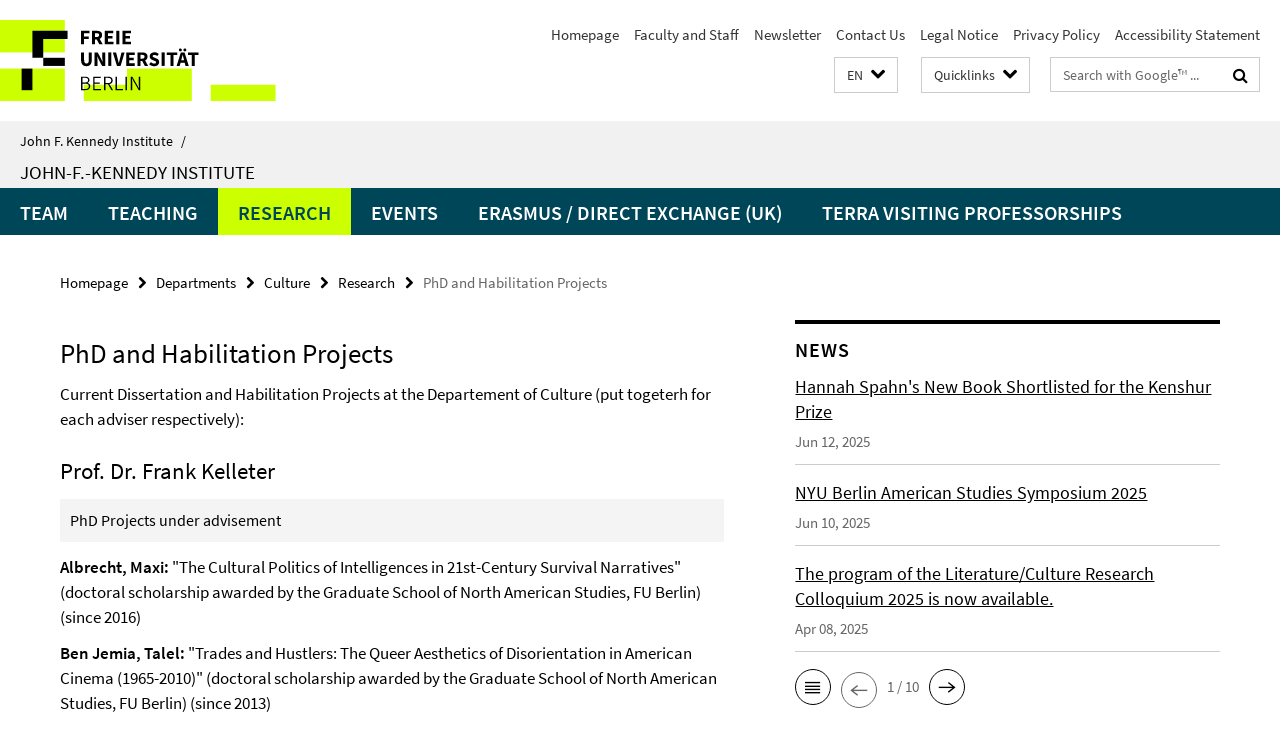

--- FILE ---
content_type: text/html; charset=utf-8
request_url: https://www.jfki.fu-berlin.de/en/faculty/culture/research/dissertations/index.html
body_size: 9330
content:
<!DOCTYPE html><!-- rendered 2025-11-03 01:57:40 (UTC) --><html class="ltr" lang="en"><head><title>PhD and Habilitation Projects • Culture • John F. Kennedy Institute</title><!-- BEGIN Fragment default/25092504/views/head_meta/30385104/1501846367?032803:1823 -->
<meta charset="utf-8" /><meta content="IE=edge" http-equiv="X-UA-Compatible" /><meta content="width=device-width, initial-scale=1.0" name="viewport" /><meta content="authenticity_token" name="csrf-param" />
<meta content="dZ5ThsPu7oVvfhtNIp1nM7z7PqjXWN3k6oK99JEoIm0=" name="csrf-token" /><meta content="PhD and Habilitation Projects" property="og:title" /><meta content="website" property="og:type" /><meta content="https://www.jfki.fu-berlin.de/en/faculty/culture/research/dissertations/index.html" property="og:url" /><!-- BEGIN Fragment default/25092504/views/open_graph_image/28283497/1733236755?034426:20011 -->
<meta content="https://www.jfki.fu-berlin.de/media/img/jfk_ident_home.gif" property="og:image" /><!-- END Fragment default/25092504/views/open_graph_image/28283497/1733236755?034426:20011 -->
<meta content="index,follow" name="robots" /><meta content="2013-08-23" name="dc.date" /><meta content="PhD and Habilitation Projects" name="dc.name" /><meta content="DE-BE" name="geo.region" /><meta content="Berlin" name="geo.placename" /><meta content="52.448131;13.286102" name="geo.position" /><link href="https://www.jfki.fu-berlin.de/en/faculty/culture/research/dissertations/index.html" rel="canonical" /><!-- BEGIN Fragment default/25092504/views/favicon/28283497/1733236755?093219:72019 -->
<link href="/assets/default2/favicon-12a6f1b0e53f527326498a6bfd4c3abd.ico" rel="shortcut icon" /><!-- END Fragment default/25092504/views/favicon/28283497/1733236755?093219:72019 -->
<!-- BEGIN Fragment default/25092504/head/rss/false/28285071/1713434540?041650:22003 -->
<!-- END Fragment default/25092504/head/rss/false/28285071/1713434540?041650:22003 -->
<!-- END Fragment default/25092504/views/head_meta/30385104/1501846367?032803:1823 -->
<!-- BEGIN Fragment default/25092504/head/assets/28283497/1733236755/?134221:86400 -->
<link href="/assets/default2/jfki_application-part-1-841e7928a8.css" media="all" rel="stylesheet" type="text/css" /><link href="/assets/default2/jfki_application-part-2-5f4b78dc0a.css" media="all" rel="stylesheet" type="text/css" /><script src="/assets/default2/application-781670a880dd5cd1754f30fcf22929cb.js" type="text/javascript"></script><!--[if lt IE 9]><script src="/assets/default2/html5shiv-d11feba7bd03bd542f45c2943ca21fed.js" type="text/javascript"></script><script src="/assets/default2/respond.min-31225ade11a162d40577719d9a33d3ee.js" type="text/javascript"></script><![endif]--><meta content="Rails Connector for Infopark CMS Fiona by Infopark AG (www.infopark.de); Version 6.8.2.36.82613853" name="generator" /><!-- END Fragment default/25092504/head/assets/28283497/1733236755/?134221:86400 -->
</head><body class="site-culture layout-size-L"><div class="debug page" data-current-path="/en/faculty/culture/research/dissertations/"><a class="sr-only" href="#content">Springe direkt zu Inhalt </a><div class="horizontal-bg-container-header nocontent"><div class="container container-header"><header><!-- BEGIN Fragment default/25092504/header-part-1/28285837/1761137295/?015030:86400 -->
<a accesskey="O" id="seitenanfang"></a><a accesskey="H" href="https://www.fu-berlin.de/" hreflang="" id="fu-logo-link" title="Zur Startseite der Freien Universität Berlin"><svg id="fu-logo" version="1.1" viewBox="0 0 775 187.5" x="0" y="0"><defs><g id="fu-logo-elements"><g><polygon points="75 25 156.3 25 156.3 43.8 100 43.8 100 87.5 75 87.5 75 25"></polygon><polygon points="100 87.5 150 87.5 150 106.3 100 106.3 100 87.5"></polygon><polygon points="50 112.5 75 112.5 75 162.5 50 162.5 50 112.5"></polygon></g><g><path d="M187.5,25h19.7v5.9h-12.7v7.2h10.8v5.9h-10.8v12.2h-7.1V25z"></path><path d="M237.7,56.3l-7.1-12.5c3.3-1.5,5.6-4.4,5.6-9c0-7.4-5.4-9.7-12.1-9.7h-11.3v31.3h7.1V45h3.9l6,11.2H237.7z M219.9,30.6 h3.6c3.7,0,5.7,1,5.7,4.1c0,3.1-2,4.7-5.7,4.7h-3.6V30.6z"></path><path d="M242.5,25h19.6v5.9h-12.5v6.3h10.7v5.9h-10.7v7.2h13v5.9h-20.1V25z"></path><path d="M269,25h7.1v31.3H269V25z"></path><path d="M283.2,25h19.6v5.9h-12.5v6.3h10.7v5.9h-10.7v7.2h13v5.9h-20.1V25z"></path></g><g><path d="M427.8,72.7c2,0,3.4-1.4,3.4-3.4c0-1.9-1.4-3.4-3.4-3.4c-2,0-3.4,1.4-3.4,3.4C424.4,71.3,425.8,72.7,427.8,72.7z"></path><path d="M417.2,72.7c2,0,3.4-1.4,3.4-3.4c0-1.9-1.4-3.4-3.4-3.4c-2,0-3.4,1.4-3.4,3.4C413.8,71.3,415.2,72.7,417.2,72.7z"></path><path d="M187.5,91.8V75h7.1v17.5c0,6.1,1.9,8.2,5.4,8.2c3.5,0,5.5-2.1,5.5-8.2V75h6.8v16.8c0,10.5-4.3,15.1-12.3,15.1 C191.9,106.9,187.5,102.3,187.5,91.8z"></path><path d="M218.8,75h7.2l8.2,15.5l3.1,6.9h0.2c-0.3-3.3-0.9-7.7-0.9-11.4V75h6.7v31.3h-7.2L228,90.7l-3.1-6.8h-0.2 c0.3,3.4,0.9,7.6,0.9,11.3v11.1h-6.7V75z"></path><path d="M250.4,75h7.1v31.3h-7.1V75z"></path><path d="M261,75h7.5l3.8,14.6c0.9,3.4,1.6,6.6,2.5,10h0.2c0.9-3.4,1.6-6.6,2.5-10l3.7-14.6h7.2l-9.4,31.3h-8.5L261,75z"></path><path d="M291.9,75h19.6V81h-12.5v6.3h10.7v5.9h-10.7v7.2h13v5.9h-20.1V75z"></path><path d="M342.8,106.3l-7.1-12.5c3.3-1.5,5.6-4.4,5.6-9c0-7.4-5.4-9.7-12.1-9.7H318v31.3h7.1V95.1h3.9l6,11.2H342.8z M325.1,80.7 h3.6c3.7,0,5.7,1,5.7,4.1c0,3.1-2,4.7-5.7,4.7h-3.6V80.7z"></path><path d="M344.9,102.4l4.1-4.8c2.2,1.9,5.1,3.3,7.7,3.3c2.9,0,4.4-1.2,4.4-3c0-2-1.8-2.6-4.5-3.7l-4.1-1.7c-3.2-1.3-6.3-4-6.3-8.5 c0-5.2,4.6-9.3,11.1-9.3c3.6,0,7.4,1.4,10.1,4.1l-3.6,4.5c-2.1-1.6-4-2.4-6.5-2.4c-2.4,0-4,1-4,2.8c0,1.9,2,2.6,4.8,3.7l4,1.6 c3.8,1.5,6.2,4.1,6.2,8.5c0,5.2-4.3,9.7-11.8,9.7C352.4,106.9,348.1,105.3,344.9,102.4z"></path><path d="M373.9,75h7.1v31.3h-7.1V75z"></path><path d="M394.4,81h-8.6V75H410V81h-8.6v25.3h-7.1V81z"></path><path d="M429.2,106.3h7.5L426.9,75h-8.5l-9.8,31.3h7.2l1.9-7.4h9.5L429.2,106.3z M419.2,93.4l0.8-2.9c0.9-3.1,1.7-6.8,2.5-10.1 h0.2c0.8,3.3,1.7,7,2.5,10.1l0.7,2.9H419.2z"></path><path d="M443.6,81h-8.6V75h24.3V81h-8.6v25.3h-7.1V81z"></path></g><g><path d="M187.5,131.2h8.9c6.3,0,10.6,2.2,10.6,7.6c0,3.2-1.7,5.8-4.7,6.8v0.2c3.9,0.7,6.5,3.2,6.5,7.5c0,6.1-4.7,9.1-11.7,9.1 h-9.6V131.2z M195.7,144.7c5.8,0,8.1-2.1,8.1-5.5c0-3.9-2.7-5.4-7.9-5.4h-5.1v10.9H195.7z M196.5,159.9c5.7,0,9.1-2.1,9.1-6.6 c0-4.1-3.3-6-9.1-6h-5.8v12.6H196.5z"></path><path d="M215.5,131.2h17.6v2.8h-14.4v10.6h12.1v2.8h-12.1v12.3h14.9v2.8h-18.1V131.2z"></path><path d="M261.5,162.5l-8.2-14c4.5-0.9,7.4-3.8,7.4-8.7c0-6.3-4.4-8.6-10.7-8.6h-9.4v31.3h3.3v-13.7h6l7.9,13.7H261.5z M243.8,133.9h5.6c5.1,0,8,1.6,8,5.9c0,4.3-2.8,6.3-8,6.3h-5.6V133.9z"></path><path d="M267.4,131.2h3.3v28.5h13.9v2.8h-17.2V131.2z"></path><path d="M290.3,131.2h3.3v31.3h-3.3V131.2z"></path><path d="M302.6,131.2h3.4l12,20.6l3.4,6.4h0.2c-0.2-3.1-0.4-6.4-0.4-9.6v-17.4h3.1v31.3H321l-12-20.6l-3.4-6.4h-0.2 c0.2,3.1,0.4,6.2,0.4,9.4v17.6h-3.1V131.2z"></path></g></g></defs><g id="fu-logo-rects"></g><use x="0" xlink:href="#fu-logo-elements" y="0"></use></svg></a><script>"use strict";var svgFLogoObj = document.getElementById("fu-logo");var rectsContainer = svgFLogoObj.getElementById("fu-logo-rects");var svgns = "http://www.w3.org/2000/svg";var xlinkns = "http://www.w3.org/1999/xlink";function createRect(xPos, yPos) {  var rectWidth = ["300", "200", "150"];  var rectHeight = ["75", "100", "150"];  var rectXOffset = ["0", "100", "50"];  var rectYOffset = ["0", "75", "150"];  var x = rectXOffset[getRandomIntInclusive(0, 2)];  var y = rectYOffset[getRandomIntInclusive(0, 2)];  if (xPos == "1") {    x = x;  }  if (xPos == "2") {    x = +x + 193.75;  }  if (xPos == "3") {    x = +x + 387.5;  }  if (xPos == "4") {    x = +x + 581.25;  }  if (yPos == "1") {    y = y;  }  if (yPos == "2") {    y = +y + 112.5;  }  var cssClasses = "rectangle";  var rectColor = "#CCFF00";  var style = "fill: ".concat(rectColor, ";");  var rect = document.createElementNS(svgns, "rect");  rect.setAttribute("x", x);  rect.setAttribute("y", y);  rect.setAttribute("width", rectWidth[getRandomIntInclusive(0, 2)]);  rect.setAttribute("height", rectHeight[getRandomIntInclusive(0, 2)]);  rect.setAttribute("class", cssClasses);  rect.setAttribute("style", style);  rectsContainer.appendChild(rect);}function getRandomIntInclusive(min, max) {  min = Math.ceil(min);  max = Math.floor(max);  return Math.floor(Math.random() * (max - min + 1)) + min;}function makeGrid() {  for (var i = 1; i < 17; i = i + 1) {    if (i == "1") {      createRect("1", "1");    }    if (i == "2") {      createRect("2", "1");    }    if (i == "3") {      createRect("3", "1");    }    if (i == "5") {      createRect("1", "2");    }    if (i == "6") {      createRect("2", "2");    }    if (i == "7") {      createRect("3", "2");    }    if (i == "8") {      createRect("4", "2");    }  }}makeGrid();</script><a accesskey="H" href="https://www.fu-berlin.de/" hreflang="" id="fu-label-link" title="Zur Startseite der Freien Universität Berlin"><div id="fu-label-wrapper"><svg id="fu-label" version="1.1" viewBox="0 0 50 50" x="0" y="0"><defs><g id="fu-label-elements"><rect height="50" id="fu-label-bg" width="50"></rect><g><polygon points="19.17 10.75 36.01 10.75 36.01 14.65 24.35 14.65 24.35 23.71 19.17 23.71 19.17 10.75"></polygon><polygon points="24.35 23.71 34.71 23.71 34.71 27.6 24.35 27.6 24.35 23.71"></polygon><polygon points="13.99 28.88 19.17 28.88 19.17 39.25 13.99 39.25 13.99 28.88"></polygon></g></g></defs><use x="0" xlink:href="#fu-label-elements" y="0"></use></svg></div><div id="fu-label-text">Freie Universität Berlin</div></a><h1 class="hide">John F. Kennedy Institute for North American Studies</h1><hr class="hide" /><h2 class="sr-only">Service Navigation</h2><ul class="top-nav no-print"><li><a href="/en/index.html" rel="index" title="To the Homepage of: John F. Kennedy Institute for North American Studies">Homepage</a></li><li><a href="/en/a-z-mitarbeiter/index.html" title="">Faculty and Staff</a></li><li><a href="/en/information/newsletter/index.html" title="">Newsletter</a></li><li><a href="/en/contact/index.html" title="">Contact Us</a></li><li><a href="/en/legal-notice/index.html" title="Legal notice according to § 5 of the TMG (Telemediengesetz) and § 10 of the Mediendienstestaatsvertrag">Legal Notice</a></li><li><a href="https://www.fu-berlin.de/en/datenschutz.html" title="">Privacy Policy</a></li><li><a href="https://www.fu-berlin.de/$REDIRECTS/accessibility.html" title="">Accessibility Statement</a></li></ul><!-- END Fragment default/25092504/header-part-1/28285837/1761137295/?015030:86400 -->
<a class="services-menu-icon no-print"><div class="icon-close icon-cds icon-cds-wrong" style="display: none;"></div><div class="icon-menu"><div class="dot"></div><div class="dot"></div><div class="dot"></div></div></a><div class="services-search-icon no-print"><div class="icon-close icon-cds icon-cds-wrong" style="display: none;"></div><div class="icon-search fa fa-search"></div></div><div class="services no-print"><!-- BEGIN Fragment default/25092504/header/languages/28285837/1761137295/?035708:4027 -->
<div class="services-language dropdown"><div aria-haspopup="listbox" aria-label="Sprache auswählen" class="services-dropdown-button btn btn-default" id="lang" role="button"><span aria-label="English">EN</span><div class="services-dropdown-button-icon"><div class="fa fa-chevron-down services-dropdown-button-icon-open"></div><div class="fa fa-chevron-up services-dropdown-button-icon-close"></div></div></div><ul class="dropdown-menu dropdown-menu-right" role="listbox" tabindex="-1"><li role="option"><a class="fub-language-version" data-locale="de" href="#" hreflang="de" lang="de" title="Deutschsprachige Version">DE: Deutsch</a></li><li aria-disabled="true" aria-selected="true" class="disabled" role="option"><a href="#" lang="en" title="This page is an English version">EN: English</a></li></ul></div><!-- END Fragment default/25092504/header/languages/28285837/1761137295/?035708:4027 -->
<!-- BEGIN Fragment default/25092504/header-part-2/28285837/1761137295/?205011:86400 -->
<div class="services-quick-access dropdown"><div class="services-dropdown-button btn btn-default" id="quick-access">Quicklinks<div class="services-dropdown-button-icon"><div class="fa fa-chevron-down services-dropdown-button-icon-open"></div><div class="fa fa-chevron-up services-dropdown-button-icon-close"></div></div></div><div class="dropdown-menu dropdown-menu-right direct-access-wrapper cms-box-ajax-content" data-ajax-url="/en/_schnellzugriff/index.html?comp=direct_access&amp;irq=1"><div class="spinner direct-access-panel" style="display: none; width: 16px; padding: 20px;"><img alt="spinner" src="/assets/default2/spinner-39a0a2170912fd2acf310826322141db.gif" /></div></div></div><div class="services-search"><form action="/en/_search/index.html" class="fub-google-search-form" id="search-form" method="get" role="search"><input name="ie" type="hidden" value="UTF-8" /><label class="search-label" for="search-input">Search terms</label><input autocomplete="off" class="search-input" id="search-input" name="q" placeholder="Search with Google™ ..." title="Please enter search term here" type="text" /><button class="search-button" id="search_button" title="Search with Google™ ..." type="submit"><i class="fa fa-search"></i></button></form><div class="search-privacy-link"><a href="http://www.fu-berlin.de/en/redaktion/impressum/datenschutzhinweise#faq_06_externe_suche" title="Information about data transfer when using Google Search™">Information about data transfer when using Google Search™</a></div></div><!-- END Fragment default/25092504/header-part-2/28285837/1761137295/?205011:86400 -->
</div></header></div></div><div class="horizontal-bg-container-identity nocontent"><div class="container container-identity"><div class="identity closed"><i class="identity-text-parent-icon-close fa fa-angle-up no-print"></i><i class="identity-text-parent-icon-open fa fa-angle-down no-print"></i><div class="identity-text-parent no-print"><a class="identity-text-parent-first" href="/en/index.html" rel="index" title="To the Homepage of: ">John F. Kennedy Institute<span class="identity-text-separator">/</span></a></div><h2 class="identity-text-main"><a href="/en/faculty/culture/index.html" title="To the Homepage of:  John-F.-Kennedy Institute">John-F.-Kennedy Institute</a></h2></div></div></div><!-- BEGIN Fragment default/25092504/navbar-wrapper-ajax/0/28285837/1761137295/?025829:3600 -->
<div class="navbar-wrapper cms-box-ajax-content" data-ajax-url="/en/faculty/culture/index.html?comp=navbar&amp;irq=1&amp;pm=0"><nav class="main-nav-container no-print" style=""><div class="container main-nav-container-inner"><div class="main-nav-scroll-buttons" style="display:none"><div id="main-nav-btn-scroll-left" role="button"><div class="fa fa-angle-left"></div></div><div id="main-nav-btn-scroll-right" role="button"><div class="fa fa-angle-right"></div></div></div><div class="main-nav-toggle"><span class="main-nav-toggle-text">Menu</span><span class="main-nav-toggle-icon"><span class="line"></span><span class="line"></span><span class="line"></span></span></div><ul class="main-nav level-1" id="fub-main-nav"><li class="main-nav-item level-1 has-children" data-index="0" data-menu-item-path="#" data-menu-shortened="0"><a class="main-nav-item-link level-1" href="#" title="loading...">Team</a><div class="icon-has-children"><div class="fa fa-angle-right"></div><div class="fa fa-angle-down"></div><div class="fa fa-angle-up"></div></div><div class="container main-nav-parent level-2" style="display:none"><p style="margin: 20px;">loading... </p></div></li><li class="main-nav-item level-1 has-children" data-index="1" data-menu-item-path="#" data-menu-shortened="0"><a class="main-nav-item-link level-1" href="#" title="loading...">Teaching</a><div class="icon-has-children"><div class="fa fa-angle-right"></div><div class="fa fa-angle-down"></div><div class="fa fa-angle-up"></div></div><div class="container main-nav-parent level-2" style="display:none"><p style="margin: 20px;">loading... </p></div></li><li class="main-nav-item level-1 has-children" data-index="2" data-menu-item-path="#" data-menu-shortened="0"><a class="main-nav-item-link level-1" href="#" title="loading...">Research</a><div class="icon-has-children"><div class="fa fa-angle-right"></div><div class="fa fa-angle-down"></div><div class="fa fa-angle-up"></div></div><div class="container main-nav-parent level-2" style="display:none"><p style="margin: 20px;">loading... </p></div></li><li class="main-nav-item level-1 has-children" data-index="3" data-menu-item-path="#" data-menu-shortened="0"><a class="main-nav-item-link level-1" href="#" title="loading...">Events</a><div class="icon-has-children"><div class="fa fa-angle-right"></div><div class="fa fa-angle-down"></div><div class="fa fa-angle-up"></div></div><div class="container main-nav-parent level-2" style="display:none"><p style="margin: 20px;">loading... </p></div></li><li class="main-nav-item level-1 has-children" data-index="4" data-menu-item-path="#" data-menu-shortened="0"><a class="main-nav-item-link level-1" href="#" title="loading...">Erasmus / Direct Exchange (UK)</a><div class="icon-has-children"><div class="fa fa-angle-right"></div><div class="fa fa-angle-down"></div><div class="fa fa-angle-up"></div></div><div class="container main-nav-parent level-2" style="display:none"><p style="margin: 20px;">loading... </p></div></li><li class="main-nav-item level-1 has-children" data-index="5" data-menu-item-path="#" data-menu-shortened="0"><a class="main-nav-item-link level-1" href="#" title="loading...">Terra Visiting Professorships</a><div class="icon-has-children"><div class="fa fa-angle-right"></div><div class="fa fa-angle-down"></div><div class="fa fa-angle-up"></div></div><div class="container main-nav-parent level-2" style="display:none"><p style="margin: 20px;">loading... </p></div></li></ul></div><div class="main-nav-flyout-global"><div class="container"></div><button id="main-nav-btn-flyout-close" type="button"><div id="main-nav-btn-flyout-close-container"><i class="fa fa-angle-up"></i></div></button></div></nav></div><script type="text/javascript">$(document).ready(function () { Luise.Navigation.init(); });</script><!-- END Fragment default/25092504/navbar-wrapper-ajax/0/28285837/1761137295/?025829:3600 -->
<div class="content-wrapper main horizontal-bg-container-main"><div class="container breadcrumbs-container nocontent"><div class="row"><div class="col-xs-12"><div class="box breadcrumbs no-print"><p class="hide">Path Navigation</p><ul class="fu-breadcrumb"><li><a href="/en/index.html">Homepage</a><i class="fa fa-chevron-right"></i></li><li><a href="/en/faculty/index.html">Departments</a><i class="fa fa-chevron-right"></i></li><li><a href="/en/faculty/culture/index.html">Culture</a><i class="fa fa-chevron-right"></i></li><li><a href="/en/faculty/culture/research/index.html">Research</a><i class="fa fa-chevron-right"></i></li><li class="active">PhD and Habilitation Projects</li></ul></div></div></div></div><div class="container"><div class="row"><main class="col-m-7 print-full-width"><!--skiplink anchor: content--><div class="fub-content fub-fu_basis_ordner"><a id="content"></a><div class="box box-standard-body box-standard-body-cms-7"><h1>PhD and Habilitation Projects</h1><!-- BEGIN Fragment default/25092504/content_media/30385104/1501846367/30385104/1501846367/?030741:601 -->
<!-- END Fragment default/25092504/content_media/30385104/1501846367/30385104/1501846367/?030741:601 -->
<div class="editor-content hyphens"><p>Current Dissertation and Habilitation Projects at the Departement of Culture (put togeterh for each adviser respectively):</p>
<h2>Prof. Dr. Frank Kelleter</h2>
<em class='mark-5'>PhD Projects under advisement</em>
<p><strong>Albrecht, Maxi:</strong> "The Cultural Politics of Intelligences in 21st-Century Survival Narratives" (doctoral scholarship awarded by the Graduate School of North American Studies, FU Berlin) (since 2016)</p>
<p><strong>Ben Jemia, Talel:</strong> "Trades and Hustlers: The Queer Aesthetics of Disorientation in American Cinema (1965-2010)" (doctoral scholarship awarded by the Graduate School of North American Studies, FU Berlin) (since 2013)</p>
<p><strong>Brinker, Felix:</strong> "Superhero Blockbusters: Seriality, Politics of Engagement, and the Spirit of 21st-Century Popular Culture" (doctoral scholarship awarded by the Graduate School of North American Studies, FU Berlin) (since 2013)</p>
<p><strong>Flamand, Lee:</strong> "Unruly Epistemologies: Complex TV and Social Knowledge in the Age of Mass Incarceration" (doctoral scholarship awarded by Graduate School of North American Studies, FU Berlin) (since 2015)</p>
<p><strong>Kadritzke, Till: </strong>"Going Mad: American Film in the 1970s and the Politics of Emotional Expressivity" (doctoral scholarship awarded by the Graduate School of North American Studies, FU Berlin) (since 2016)<strong><br /></strong></p>
<p><strong>Rosenhagen, Diana:</strong> "Gewalt im afroamerikanischen Drama und Theater" (since 2006)</p>
<p><strong>Schoppmeier, Sören: </strong>"Playing America(n): Negotiations of American Culture in Open-World Video Games" (doctoral scholarship awarded by the Graduate School of North American Studies, FU Berlin) (since 2015)</p>
<p><strong>Soller, Bettina:</strong> "Fan Fiction: Toward a Conceptualization of Categories" (doctoral scholarships awarded by the inter-university PhD-program "Textwissenschaften" [TMTG]" and by the Einstein-Stiftung Berlin) (since 2010)</p>
<p><strong>Sommerfeld, Stephanie:</strong> "Faith in Fiction: Transfigurations of Sublimity in Poe and Beyond" (since 2004)</p>
<p><strong>Spoellmink, Joscha:</strong> "Affective Economies in the Art of Placemaking" (doctoral scholarship awarded by the Graduate School of North American Studies, FU Berlin) (since 2004)</p>
<p><strong>Sulimma, Maria:</strong> "Gender and Contemporary Cable Television Narrative" (as part of the "Popular Seriality Research Unit" - funded by the German Research Foundation, DFG) (since 2013)</p>
<p><strong>Thierbach, Paul:</strong> "Developments in U.S. Orientalism: Possibilities and Limitations for Popular Representations of Romantic/Sexual Relationships between European American Men and Asian (American) Women in U.S. Visual Culture of the Early 21st-Century"<br />(doctoral scholarship awarded by the Graduate School of North American Studies, FU Berlin) (since 2014)</p>
<em class='mark-5'>Habilitation Projects under advisement</em>
<p><strong>Loock, Kathleen:</strong> "Remaking als Verfahren cinematischer Selbsthistorisierung" (as part of the "Popular Seriality Research Unit" - funded by the German Research Foundation, DFG;  recipient of the DAAD P.R.I.M.E. scholarship) (since 2013)</p>
<p><strong>Lüthe, Martin:</strong> "Functions of Futures: Writing Media Change in Late 19th and Early 20th-Century US Culture" (since 2014)</p>
<p><strong>Starre, Alexander:</strong> "Knowledge Cultures: Shapes, Styles, and Traces of Intellect in Professionalized America, 1878-1929" (since 2013)</p>
<p><strong>Stein, Daniel:</strong>"Authorizing Superhero Comics: On the Serial Evolution of a Popular Genre" (as part of the "Popular Seriality Research Unit" - funded by the German Research Foundation, DFG) (since 2010)<br /> Subsequent occupation: Full Professor (W3) of North American Literary and Cultural Studies at the University of Siegen (since 2014).</p>
<p><a href="#__target_object_not_reachable">For a download of the current list of dissertational and habiliation projects under advisement of Frank Kelleter (including all concluded projects), please click here. </a></p>
<h2>Prof. Dr. Winfried Fluck</h2>
<em class='mark-5'>PhD Projects under advisement</em>
<p><strong>Baylan, Ergün: </strong>Conscience: The Source for Transcendentalist Moral Epistemology</p>
<p><strong>Breitenwischer, Dustin: </strong>Networking Hermeneutics</p>
<p><strong>Chahrour, Nadine: </strong>Contemporary Arab American Literature and Culture: An Analysis of Transnational Identity and the Struggle for Recognition </p>
<p><strong>Henneberg, Julian: </strong>Imagining Embodiment: Mind-Body Relations in Contemporary American Literature</p>
<p><strong>Köberlein, Aviva: </strong>(De-)Faultlines: Privacy, Poverty and Whiteness in Contemporary British American Film </p>
<p><strong>Longolius, Sonja: </strong>Who is the Mysterious Other: Coming to Terms with the Author in the Works of Calle, Auster, Breitz and Foer </p>
<p><strong>Meinel, Dietmar: </strong>Exceptional Aesthetics - Reconsidering Aesthetic Experience in the (New) American Exceptionalism of Pixar Films</p>
<p><strong>Metz, Katharina: </strong>Altruism in late Nineteenth-century American Literature </p>
<p><strong>Robbins, Ben: </strong>The Female Figure in the Novels and Screenplays of William Faulkner</p>
<p><strong>Schweishelm, Kathryn: </strong>Choice Cuts. Cosmetic Surgery in a Neoliberal and Postfeminist Age</p>
<p><strong>Yeshshyorkina, Oksana: </strong>Cradle of Anarchy: Role and Influence of Russian and Russian-Jewish Immigration on Development, Rise and Decline of Anarchy in the United States between 1880s and 1920s</p>
<p><strong>Zheng, Liping: </strong>A Comparative Study of Cultural Diplomacy between China and the United States, 2000 - 2015 </p>
<em class='mark-5'>Habilitation Projects under advisement</em>
<p><strong>Spahn, Hannah: </strong>Weltbürgerdiskurse in der amerikanischen Kultur (Habilitation)</p>
<p><a href="/faculty/culture/persons/team/fluck/abgeschlossene_Dissertationen___Habilitationen.html">Comprehensive list of concluded PhD and Habilitation Projects</a></p>
<h2>Prof. Dr. Martin Lüthe</h2>
<em class='mark-5'>PhD Projects under advisement</em>
<p><strong>Edward Birzin:</strong> Subway Art</p>
<p><strong>Annely Güthoff:</strong> James Bond mon amour. Postmoderne Heldenmythen im Fokus der Cultural und Postkolonialen Studien</p>
<p><strong>Birgit Haugg:</strong> Patriarchat und Männlichkeit. Das Ende einer innigen Beziehung in US Filmen des 21. Jahrhunderts</p>
<p><strong>Lina Tegtmeyer:</strong> Towards a Neoliberal Aesthetics of Urban Decay</p></div></div><noscript><div class="warning_box"><em class="mark-4">Please enable JavaScript in Your browser.</em></div></noscript></div></main><!-- BEGIN Fragment default/25092504/sidebar_subtree/28285837/1761137295/?032002:1801 -->
<aside class="col-m-5 sidebar-right no-print nocontent"><div class="row"><div class="col-l-11 col-l-offset-1"><div class="content-element"><!-- BEGIN Fragment default/25092504/news-box-outer/28285881/1400839858/?035001:3600 -->
<div class="box box-news-list-v1 box-border box-news-cms-5"><h3 class="box-news-list-v1-headline">News</h3><div class="news cms-box-ajax-content" data-ajax-url="/en/faculty/culture/news/index.html?irq=1&amp;page=1"><div class="spinner news" style="display: none; width: 16px; padding: 20px;"><img alt="spinner" src="/assets/default2/spinner-39a0a2170912fd2acf310826322141db.gif" /></div><noscript><em class="mark-4">Please enable JavaScript.</em><p><a href="/en/faculty/culture/news/index.html" title="News">overview</a></p></noscript></div></div><!-- END Fragment default/25092504/news-box-outer/28285881/1400839858/?035001:3600 -->
</div></div></div><div class="row"><div class="col-l-11 col-l-offset-1"><div class="content-element"><!-- BEGIN Fragment default/25092504/fu_termin_ordner/5/d9b90ab6dce8463da615e5e40559e32009d97ef5/28285846/1377271309/?035001:3600 -->
<div class="box box-event-list-v1 box-border box-events-cms-5"><h3 class="box-event-list-v1-headline">Events</h3><div class="cms-box-ajax-content"><div class="events" data-ajax-url="/en/faculty/culture/dates/index.html?irq=1&amp;page=1"><div class="spinner events" style="display: none; width: 16px; padding: 20px;"><img alt="spinner" src="/assets/default2/spinner-39a0a2170912fd2acf310826322141db.gif" /></div><noscript><em class="mark-4">Please enable JavaScript.</em><p><a href="/en/faculty/culture/dates/index.html" title="Events">overview</a></p></noscript></div></div></div><!-- END Fragment default/25092504/fu_termin_ordner/5/d9b90ab6dce8463da615e5e40559e32009d97ef5/28285846/1377271309/?035001:3600 -->
</div></div></div></aside><!-- END Fragment default/25092504/sidebar_subtree/28285837/1761137295/?032002:1801 -->
</div></div></div><!-- BEGIN Fragment default/25092504/footer/banners/28285837/1761137295/?035740:3600 -->
<!-- END Fragment default/25092504/footer/banners/28285837/1761137295/?035740:3600 -->
<div class="horizontal-bg-container-footer no-print nocontent"><footer><div class="container container-footer"><div class="row"><!-- BEGIN Fragment default/25092504/footer/col-2/28285837/1761137295/?035740:3600 -->
<div class="col-m-6 col-l-3"><div class="box"><h3 class="footer-section-headline">Service Navigation</h3><ul class="footer-section-list fa-ul"><li><a href="/en/index.html" rel="index" title="To the Homepage of: John F. Kennedy Institute for North American Studies"><i class="fa fa-li fa-chevron-right"></i>Homepage</a></li><li><a href="/en/a-z-mitarbeiter/index.html" title=""><i class="fa fa-li fa-chevron-right"></i>Faculty and Staff</a></li><li><a href="/en/information/newsletter/index.html" title=""><i class="fa fa-li fa-chevron-right"></i>Newsletter</a></li><li><a href="/en/contact/index.html" title=""><i class="fa fa-li fa-chevron-right"></i>Contact Us</a></li><li><a href="/en/legal-notice/index.html" title="Legal notice according to § 5 of the TMG (Telemediengesetz) and § 10 of the Mediendienstestaatsvertrag"><i class="fa fa-li fa-chevron-right"></i>Legal Notice</a></li><li><a href="https://www.fu-berlin.de/en/datenschutz.html" title=""><i class="fa fa-li fa-chevron-right"></i>Privacy Policy</a></li><li><a href="https://www.fu-berlin.de/$REDIRECTS/accessibility.html" title=""><i class="fa fa-li fa-chevron-right"></i>Accessibility Statement</a></li></ul></div></div><!-- END Fragment default/25092504/footer/col-2/28285837/1761137295/?035740:3600 -->
<!-- BEGIN Fragment default/25092504/footer/col-3/28285837/1761137295/?032758:3600 -->
<div class="col-m-6 col-l-3"><div class="box"><h3 class="footer-section-headline">Social Media</h3><ul class="footer-section-list footer-section-list-social fa-ul"><li><a href="https://www.facebook.com/jfkinstitutefub" rel="external" target="_blank" title=""><i class="fa fa-li fa-facebook-square"></i>Facebook</a></li><li><a href="https://twitter.com/jfkinstitutefub/" rel="external" target="_blank" title=""><i class="fa fa-li fa-twitter"></i>Twitter</a></li></ul><a class="footer-section-list-social-notice" href="http://www.fu-berlin.de/en/redaktion/impressum/hinweis_social-media" title="Please read the information about Using Social Media">Information about Using Social Media</a></div></div><!-- END Fragment default/25092504/footer/col-3/28285837/1761137295/?032758:3600 -->
<div class="clearfix visible-m"></div><div class="col-m-6 col-l-3"><div class="box"><h3 class="footer-section-headline">This Page</h3><ul class="footer-section-list fa-ul"><li><a href="#" onclick="javascript:self.print();return false;" rel="alternate" role="button" title="Print this page"><i class="fa fa-li fa-chevron-right"></i>Print</a></li><!-- BEGIN Fragment default/25092504/footer/col-4.rss/28285837/1761137295/?035740:3600 -->
<!-- END Fragment default/25092504/footer/col-4.rss/28285837/1761137295/?035740:3600 -->
<!-- BEGIN Fragment default/25092504/footer/col-4.languages/28285837/1761137295/?025829:3600 -->
<li><a class="fub-language-version" data-locale="en" href="/en/faculty/culture/index.html?irq=0&amp;next=de" hreflang="de" lang="de" title="Deutschsprachige Version"><i class="fa fa-li fa-chevron-right"></i>Deutsch</a></li><!-- END Fragment default/25092504/footer/col-4.languages/28285837/1761137295/?025829:3600 -->
</ul></div></div></div></div><div class="container container-seal"><div class="row"><div class="col-xs-12"><img alt="The Seal of the Freie Universität Berlin" id="fu-seal" src="/assets/default2/fu-siegel-web-schwarz-684a4d11be3c3400d8906a344a77c9a4.png" /><div id="fu-seal-description">The Latin words veritas, justitia, and libertas, which frame the seal of Freie Universität Berlin, stand for the values that have defined the academic ethos of Freie Universität since its founding in December 1948.</div></div></div></div></footer></div><script src="/assets/default2/henry-55a2f6b1df7f8729fca2d550689240e9.js" type="text/javascript"></script></div></body></html>

--- FILE ---
content_type: text/html; charset=utf-8
request_url: https://www.jfki.fu-berlin.de/en/_schnellzugriff/index.html?comp=direct_access&irq=1
body_size: 917
content:
<!-- BEGIN Fragment default/25092504/direct-access-panel/29337575/1378202856/?015150:86400 -->
<div class="row"><div class="col-m-6 col-l-3"><div class="services-quick-access-caption">About us</div><a href="https://www.jfki.fu-berlin.de/en/information/index.html" title="About Us">About Us</a><a href="https://www.jfki.fu-berlin.de/en/information/history/index.html" title="History &amp; Traditions">History &amp; Traditions</a><a href="https://www.jfki.fu-berlin.de/en/information/emeriti/index.html" title="Emeriti &amp; Alumni">Emeriti &amp; Alumni</a></div><div class="col-m-6 col-l-3"><div class="services-quick-access-caption">Academics</div><a href="https://www.jfki.fu-berlin.de/en/academics/ba_overview/index.html" title="Bachelor Programs">Bachelor Programs</a><a href="https://www.jfki.fu-berlin.de/en/academics/ma/index.html" title="Master Program">Master Program</a><a href="https://www.jfki.fu-berlin.de/en/academics/studyabroad/index.html" title="Student Exchange">Student Exchange</a><a href="https://www.jfki.fu-berlin.de/en/academics/advisement/index.html" title="Academic Advisement">Academic Advisement</a><a href="https://www.jfki.fu-berlin.de/en/academics/ECTS/index.html" title="European Credit Transfer System (ECTS)">European Credit Transfer System (ECTS)</a><a href="https://www.jfki.fu-berlin.de/en/academics/erasmus/index.html" title="Erasmus FAQs Incomings">Erasmus FAQs Incomings</a></div><div class="clearfix visible-m"></div><div class="col-m-6 col-l-3"><div class="services-quick-access-caption">Departments</div><a href="https://www.jfki.fu-berlin.de/en/faculty/history/index.html" title="History">History</a><a href="https://www.jfki.fu-berlin.de/en/faculty/culture/index.html" title="Culture">Culture</a><a href="https://www.jfki.fu-berlin.de/en/faculty/literature/index.html" title="Literature">Literature</a><a href="https://www.jfki.fu-berlin.de/en/faculty/politicalscience/index.html" title="Political Science">Political Science</a><a href="https://www.jfki.fu-berlin.de/en/faculty/sociology/index.html" title="Sociology">Sociology</a><a href="https://www.jfki.fu-berlin.de/en/faculty/economics/index.html" title="Economics">Economics</a></div><div class="col-m-6 col-l-3"><div class="services-quick-access-caption">Library</div><a href="https://www.jfki.fu-berlin.de/en/library/index.html" title="Contact">Contact</a><a href="https://www.jfki.fu-berlin.de/en/library/service/index.html" title="Service">Service</a><a href="https://www.jfki.fu-berlin.de/en/library/holdings/index.html" title="Holdings &amp; Collections">Holdings &amp; Collections</a><a href="https://www.jfki.fu-berlin.de/en/library/staff/index.html" title="Staff">Staff</a></div></div><div class="row"><div class="col-m-6 col-l-3"><div class="services-quick-access-caption">Research</div><a href="https://www.jfki.fu-berlin.de/en/research/researchprojects/index.html" title="Research Projects">Research Projects</a><a href="https://www.jfki.fu-berlin.de/en/research/conferences/index.html" title="Conferences">Conferences</a><a href="https://www.jfki.fu-berlin.de/research/colloquia/index.html" title="Forschungskolloquien">Forschungskolloquien</a><a href="https://www.jfki.fu-berlin.de/en/research/fraenkel/index.html" title="Fraenkel Lectures">Fraenkel Lectures</a><a href="https://www.jfki.fu-berlin.de/en/research/publications/index.html" title="Publications">Publications</a></div><div class="col-m-6 col-l-3"><div class="services-quick-access-caption">Administration</div><a href="https://www.jfki.fu-berlin.de/administration/governance/index.html" title="Institutsrat und Gremien">Institutsrat und Gremien</a><a href="https://www.jfki.fu-berlin.de/administration/equalopportunities/index.html" title="Frauen- und Gleichstellungsbeauftragte">Frauen- und Gleichstellungsbeauftragte</a><a href="https://www.jfki.fu-berlin.de/administration/it-service/index.html" title="IT Team">IT Team</a></div><div class="clearfix visible-m"></div></div><!-- END Fragment default/25092504/direct-access-panel/29337575/1378202856/?015150:86400 -->


--- FILE ---
content_type: text/html; charset=utf-8
request_url: https://www.jfki.fu-berlin.de/en/faculty/culture/index.html?comp=navbar&irq=1&pm=0
body_size: 2535
content:
<!-- BEGIN Fragment default/25092504/navbar-wrapper/28285837/1761137295/?032004:1800 -->
<!-- BEGIN Fragment default/25092504/navbar/92df0d958ffdd10e8fdf08a85f3e6c83631774dd/?021629:86400 -->
<nav class="main-nav-container no-print nocontent" style="display: none;"><div class="container main-nav-container-inner"><div class="main-nav-scroll-buttons" style="display:none"><div id="main-nav-btn-scroll-left" role="button"><div class="fa fa-angle-left"></div></div><div id="main-nav-btn-scroll-right" role="button"><div class="fa fa-angle-right"></div></div></div><div class="main-nav-toggle"><span class="main-nav-toggle-text">Menu</span><span class="main-nav-toggle-icon"><span class="line"></span><span class="line"></span><span class="line"></span></span></div><ul class="main-nav level-1" id="fub-main-nav"><li class="main-nav-item level-1" data-index="0" data-menu-item-path="/en/faculty/culture/persons" data-menu-shortened="0" id="main-nav-item-persons"><a class="main-nav-item-link level-1" href="/en/faculty/culture/persons/index.html">Team</a></li><li class="main-nav-item level-1" data-index="1" data-menu-item-path="/en/faculty/culture/teaching" data-menu-shortened="0" id="main-nav-item-teaching"><a class="main-nav-item-link level-1" href="/en/faculty/culture/teaching/index.html">Teaching</a></li><li class="main-nav-item level-1 has-children" data-index="2" data-menu-item-path="/en/faculty/culture/research" data-menu-shortened="0" id="main-nav-item-research"><a class="main-nav-item-link level-1" href="/en/faculty/culture/research/index.html">Research</a><div class="icon-has-children"><div class="fa fa-angle-right"></div><div class="fa fa-angle-down"></div><div class="fa fa-angle-up"></div></div><div class="container main-nav-parent level-2" style="display:none"><a class="main-nav-item-link level-1" href="/en/faculty/culture/research/index.html"><span>Overview Research</span></a></div><ul class="main-nav level-2"><li class="main-nav-item level-2 " data-menu-item-path="/en/faculty/culture/research/publications"><a class="main-nav-item-link level-2" href="/en/faculty/culture/research/publications/index.html">Recent Publications</a></li><li class="main-nav-item level-2 " data-menu-item-path="/en/faculty/culture/research/projects"><a class="main-nav-item-link level-2" href="/en/faculty/culture/research/projects/index.html">Research Projects</a></li><li class="main-nav-item level-2 " data-menu-item-path="/en/faculty/culture/research/dissertations"><a class="main-nav-item-link level-2" href="/en/faculty/culture/research/dissertations/index.html">PhD and Habilitation Projects</a></li><li class="main-nav-item level-2 " data-menu-item-path="/en/faculty/culture/research/colloquium"><a class="main-nav-item-link level-2" href="/en/faculty/culture/research/colloquium/index.html">Research Colloquium</a></li><li class="main-nav-item level-2 " data-menu-item-path="/en/faculty/culture/research/visiting_scholars"><a class="main-nav-item-link level-2" href="/en/faculty/culture/research/visiting_scholars/index.html">Visiting Scholars</a></li></ul></li><li class="main-nav-item level-1" data-index="3" data-menu-item-path="/en/faculty/culture/events" data-menu-shortened="0" id="main-nav-item-events"><a class="main-nav-item-link level-1" href="/en/faculty/culture/events/index.html">Events</a></li><li class="main-nav-item level-1" data-index="4" data-menu-item-path="/en/faculty/culture/erasmus" data-menu-shortened="0" id="main-nav-item-erasmus"><a class="main-nav-item-link level-1" href="/en/faculty/culture/erasmus/index.html">Erasmus / Direct Exchange (UK)</a></li><li class="main-nav-item level-1 has-children" data-index="5" data-menu-item-path="/en/faculty/culture/terra" data-menu-shortened="0" id="main-nav-item-terra"><a class="main-nav-item-link level-1" href="/en/faculty/culture/terra/index.html">Terra Visiting Professorships</a><div class="icon-has-children"><div class="fa fa-angle-right"></div><div class="fa fa-angle-down"></div><div class="fa fa-angle-up"></div></div><div class="container main-nav-parent level-2" style="display:none"><a class="main-nav-item-link level-1" href="/en/faculty/culture/terra/index.html"><span>Overview Terra Visiting Professorships</span></a></div><ul class="main-nav level-2"><li class="main-nav-item level-2 " data-menu-item-path="/en/faculty/culture/terra/Terra-Foundation-for-American-Art-at-the-Kennedy-Institute"><a class="main-nav-item-link level-2" href="/en/faculty/culture/terra/Terra-Foundation-for-American-Art-at-the-Kennedy-Institute/index.html">Terra Foundation for American Art at the Kennedy Institute</a></li><li class="main-nav-item level-2 has-children" data-menu-item-path="/en/faculty/culture/terra/Past-Professors"><a class="main-nav-item-link level-2" href="/en/faculty/culture/terra/Past-Professors/index.html">Past Terra Visiting Professors</a><div class="icon-has-children"><div class="fa fa-angle-right"></div><div class="fa fa-angle-down"></div><div class="fa fa-angle-up"></div></div><ul class="main-nav level-3"><li class="main-nav-item level-3 " data-menu-item-path="/en/faculty/culture/terra/Past-Professors/Mancini"><a class="main-nav-item-link level-3" href="/en/faculty/culture/terra/Past-Professors/Mancini/index.html">Prof. JoAnne Mancini, Terra Visiting Professor 2021/22</a></li><li class="main-nav-item level-3 " data-menu-item-path="/en/faculty/culture/terra/Past-Professors/Getsy"><a class="main-nav-item-link level-3" href="/en/faculty/culture/terra/Past-Professors/Getsy/index.html">Prof. David Getsy, Terra Visiting Professor 2020/21</a></li><li class="main-nav-item level-3 " data-menu-item-path="/en/faculty/culture/terra/Past-Professors/Rosenbaum"><a class="main-nav-item-link level-3" href="/en/faculty/culture/terra/Past-Professors/Rosenbaum/index.html">Prof. Julia B. Rosenbaum, Terra Visiting Professor Summer Semester 2023</a></li><li class="main-nav-item level-3 " data-menu-item-path="/en/faculty/culture/terra/Past-Professors/Shannon"><a class="main-nav-item-link level-3" href="/en/faculty/culture/terra/Past-Professors/Shannon/index.html">Prof. Joshua Shannon, Terra Visiting Professor 2019/2020</a></li><li class="main-nav-item level-3 " data-menu-item-path="/en/faculty/culture/terra/Past-Professors/Katzman"><a class="main-nav-item-link level-3" href="/en/faculty/culture/terra/Past-Professors/Katzman/index.html">Prof. Laura Katzman, Terra Visiting Professor 2018/19</a></li><li class="main-nav-item level-3 " data-menu-item-path="/en/faculty/culture/terra/Past-Professors/Kroiz"><a class="main-nav-item-link level-3" href="/en/faculty/culture/terra/Past-Professors/Kroiz/index.html">Prof. Lauren Kroiz, Terra Visiting Professor 2017/18</a></li><li class="main-nav-item level-3 has-children" data-menu-item-path="/en/faculty/culture/terra/Past-Professors/Stagg"><a class="main-nav-item-link level-3" href="/en/faculty/culture/terra/Past-Professors/Stagg/index.html">Prof. Allison Stagg PhD, Terra Visiting Professor 2016/17</a><div class="icon-has-children"><div class="fa fa-angle-right"></div><div class="fa fa-angle-down"></div><div class="fa fa-angle-up"></div></div><ul class="main-nav level-4"><li class="main-nav-item level-4 " data-menu-item-path="/en/faculty/culture/terra/Past-Professors/Stagg/Gallery_Stagg"><a class="main-nav-item-link level-4" href="/en/faculty/culture/terra/Past-Professors/Stagg/Gallery_Stagg/index.html">Photo Gallery: Dr. Allison Stagg at the John F. Kennedy Institute</a></li></ul></li><li class="main-nav-item level-3 " data-menu-item-path="/en/faculty/culture/terra/Past-Professors/Bradley"><a class="main-nav-item-link level-3" href="/en/faculty/culture/terra/Past-Professors/Bradley/index.html">Prof. Rizvana Bradley, Terra Visiting Professor 2023/24</a></li></ul></li><li class="main-nav-item level-2 has-children" data-menu-item-path="/en/faculty/culture/terra/Conferences"><a class="main-nav-item-link level-2" href="/en/faculty/culture/terra/Conferences/index.html">Terra Conferences</a><div class="icon-has-children"><div class="fa fa-angle-right"></div><div class="fa fa-angle-down"></div><div class="fa fa-angle-up"></div></div><ul class="main-nav level-3"><li class="main-nav-item level-3 " data-menu-item-path="/en/faculty/culture/terra/Conferences/Narratives_About_American_Art"><a class="main-nav-item-link level-3" href="/en/faculty/culture/terra/Conferences/Narratives_About_American_Art/index.html">Narratives About American Art</a></li><li class="main-nav-item level-3 " data-menu-item-path="/en/faculty/culture/terra/Conferences/Space-_-Site-_-Landscape"><a class="main-nav-item-link level-3" href="/en/faculty/culture/terra/Conferences/Space-_-Site-_-Landscape/index.html">Space / Site / Landscape</a></li><li class="main-nav-item level-3 " data-menu-item-path="/en/faculty/culture/terra/Conferences/Cultural-Mobility-and-Transcultural-Confrontations_-Winold-Reiss-as-a-Paradigm-of-Transnational-Studies"><a class="main-nav-item-link level-3" href="/en/faculty/culture/terra/Conferences/Cultural-Mobility-and-Transcultural-Confrontations_-Winold-Reiss-as-a-Paradigm-of-Transnational-Studies/index.html">Cultural Mobility and Transcultural Confrontations: Winold Reiss as a Paradigm of Transnational Studies</a></li><li class="main-nav-item level-3 " data-menu-item-path="/en/faculty/culture/terra/Conferences/European-Perspectives-on-American-Art"><a class="main-nav-item-link level-3" href="/en/faculty/culture/terra/Conferences/European-Perspectives-on-American-Art/index.html">European Perspectives on American Art</a></li><li class="main-nav-item level-3 " data-menu-item-path="/en/faculty/culture/terra/Conferences/_The-Post-War-Moment_-Historical-Futures-in-Visual-Culture_"><a class="main-nav-item-link level-3" href="/en/faculty/culture/terra/Conferences/_The-Post-War-Moment_-Historical-Futures-in-Visual-Culture_/index.html">&quot;The Post War Moment: Historical Futures in Visual Culture&quot;</a></li><li class="main-nav-item level-3 " data-menu-item-path="/en/faculty/culture/terra/Conferences/American-Icons-and-Monuments"><a class="main-nav-item-link level-3" href="/en/faculty/culture/terra/Conferences/American-Icons-and-Monuments/index.html">American Icons and Monuments</a></li><li class="main-nav-item level-3 " data-menu-item-path="/en/faculty/culture/terra/Conferences/Goals-and-Limits-of-Formalist-Criticism-in-the-Interpretation-of-American-Art"><a class="main-nav-item-link level-3" href="/en/faculty/culture/terra/Conferences/Goals-and-Limits-of-Formalist-Criticism-in-the-Interpretation-of-American-Art/index.html">Goals and Limits of Formalist Criticism in the Interpretation of American Art</a></li><li class="main-nav-item level-3 " data-menu-item-path="/en/faculty/culture/terra/Conferences/Seeing-Through_-Negotiating-the-Photograph"><a class="main-nav-item-link level-3" href="/en/faculty/culture/terra/Conferences/Seeing-Through_-Negotiating-the-Photograph/index.html">Seeing Through: Negotiating the Photograph</a></li><li class="main-nav-item level-3 " data-menu-item-path="/en/faculty/culture/terra/Conferences/2019-Terra-Katzman1"><a class="main-nav-item-link level-3" href="/en/faculty/culture/terra/Conferences/2019-Terra-Katzman1/index.html">1898: Imag(in)ing the Caribbean in the Age of the Spanish-American War</a></li><li class="main-nav-item level-3 " data-menu-item-path="/en/faculty/culture/terra/Conferences/At-Home-and-Abroad_-Movement_-Influence_-and-Circulation-in-North-American-Art"><a class="main-nav-item-link level-3" href="/en/faculty/culture/terra/Conferences/At-Home-and-Abroad_-Movement_-Influence_-and-Circulation-in-North-American-Art/index.html">At Home and Abroad: Movement, Influence, and Circulation in North American Art</a></li><li class="main-nav-item level-3 " data-menu-item-path="/en/faculty/culture/terra/Conferences/Empathy_-Intimacy_-and-Ethics-in-American-Art"><a class="main-nav-item-link level-3" href="/en/faculty/culture/terra/Conferences/Empathy_-Intimacy_-and-Ethics-in-American-Art/index.html">Empathy, Intimacy, and Ethics in American Art</a></li><li class="main-nav-item level-3 " data-menu-item-path="/en/faculty/culture/terra/Conferences/Form_-Feeling_-Technics"><a class="main-nav-item-link level-3" href="/en/faculty/culture/terra/Conferences/Form_-Feeling_-Technics/index.html">Form, Feeling, Technics</a></li><li class="main-nav-item level-3 " data-menu-item-path="/en/faculty/culture/terra/Conferences/Rosenbaum_2023"><a class="main-nav-item-link level-3" href="/en/faculty/culture/terra/Conferences/Rosenbaum_2023/index.html">HOME/HABITAT</a></li><li class="main-nav-item level-3 " data-menu-item-path="/en/faculty/culture/terra/Conferences/Queer-Latinx-Art"><a class="main-nav-item-link level-3" href="/en/faculty/culture/terra/Conferences/Queer-Latinx-Art/index.html">Queer Latinx Art Symposium</a></li><li class="main-nav-item level-3 " data-menu-item-path="/en/faculty/culture/terra/Conferences/2020_Shannon"><a class="main-nav-item-link level-3" href="/en/faculty/culture/terra/Conferences/2020_Shannon/index.html">“Nature” in American Art Since 1970: Reconceiving the Human-Nonhuman Relationship?</a></li></ul></li><li class="main-nav-item level-2 " data-menu-item-path="/en/faculty/culture/terra/Lectures"><a class="main-nav-item-link level-2" href="/en/faculty/culture/terra/Lectures/index.html">Terra Lectures at JFKI</a></li><li class="main-nav-item level-2 " data-menu-item-path="/en/faculty/culture/terra/Courses"><a class="main-nav-item-link level-2" href="/en/faculty/culture/terra/Courses/index.html">Terra Courses</a></li><li class="main-nav-item level-2 " data-menu-item-path="/en/faculty/culture/terra/Media-Acquisitions"><a class="main-nav-item-link level-2" href="/en/faculty/culture/terra/Media-Acquisitions/index.html">Media Acquisitions</a></li></ul></li></ul></div><div class="main-nav-flyout-global"><div class="container"></div><button id="main-nav-btn-flyout-close" type="button"><div id="main-nav-btn-flyout-close-container"><i class="fa fa-angle-up"></i></div></button></div></nav><script type="text/javascript">$(document).ready(function () { Luise.Navigation.init(); });</script><!-- END Fragment default/25092504/navbar/92df0d958ffdd10e8fdf08a85f3e6c83631774dd/?021629:86400 -->
<!-- END Fragment default/25092504/navbar-wrapper/28285837/1761137295/?032004:1800 -->


--- FILE ---
content_type: text/html; charset=utf-8
request_url: https://www.jfki.fu-berlin.de/en/faculty/culture/news/index.html?irq=1&page=1
body_size: 719
content:
<!-- BEGIN Fragment default/25092504/news-box-wrapper/1/28285881/1400839858/?025935:113 -->
<!-- BEGIN Fragment default/25092504/news-box/1/986c666621f13cb366ba09c050109afd27366e39/?031628:3600 -->
<a href="/en/faculty/culture/news/Hannah_Spahn_shortlisting.html"><div class="box-news-list-v1-element"><p class="box-news-list-v1-title"><span>Hannah Spahn&#39;s New Book Shortlisted for the Kenshur Prize</span></p><p class="box-news-list-v1-date">Jun 12, 2025</p></div></a><a href="/en/faculty/culture/news/nyu_symposium.html"><div class="box-news-list-v1-element"><p class="box-news-list-v1-title"><span>NYU Berlin American Studies Symposium 2025</span></p><p class="box-news-list-v1-date">Jun 10, 2025</p></div></a><a href="/en/faculty/culture/news/Forschungskolloquium-Literatur-Kultur-2025.html"><div class="box-news-list-v1-element"><p class="box-news-list-v1-title"><span>The program of the Literature/Culture Research Colloquium 2025 is now available.</span></p><p class="box-news-list-v1-date">Apr 08, 2025</p></div></a><div class="cms-box-prev-next-nav box-news-list-v1-nav"><a class="cms-box-prev-next-nav-overview box-news-list-v1-nav-overview" href="/en/faculty/culture/news/index.html" rel="contents" role="button" title="overview News"><span class="icon-cds icon-cds-overview"></span></a><span class="cms-box-prev-next-nav-arrow-prev disabled box-news-list-v1-nav-arrow-prev" title="previous page"><span class="icon-cds icon-cds-arrow-prev disabled"></span></span><span class="cms-box-prev-next-nav-pagination box-news-list-v1-pagination" title="page 1 of 10 pages"> 1 / 10 </span><span class="cms-box-prev-next-nav-arrow-next box-news-list-v1-nav-arrow-next" data-ajax-url="/en/faculty/culture/news/index.html?irq=1&amp;page=2" onclick="Luise.AjaxBoxNavigation.onClick(event, this)" rel="next" role="button" title="next page"><span class="icon-cds icon-cds-arrow-next"></span></span></div><!-- END Fragment default/25092504/news-box/1/986c666621f13cb366ba09c050109afd27366e39/?031628:3600 -->
<!-- END Fragment default/25092504/news-box-wrapper/1/28285881/1400839858/?025935:113 -->


--- FILE ---
content_type: text/html; charset=utf-8
request_url: https://www.jfki.fu-berlin.de/en/faculty/culture/dates/index.html?irq=1&page=1
body_size: 933
content:
<!-- BEGIN Fragment default/25092504/events-wrapper/1//28285846/1377271309/?025841:59 -->
<!-- BEGIN Fragment default/25092504/events/1/d9b90ab6dce8463da615e5e40559e32009d97ef5/28285846/1377271309/?035005:3600 -->
<!-- BEGIN Fragment default/25092504/events-box-wrapper/1/28285846/1377271309/?025104:59 -->
<!-- BEGIN Fragment default/25092504/events-box/solr/1/d9b90ab6dce8463da615e5e40559e32009d97ef5/28285846/1377271309/?031628:3600 -->
<div class="box-event-list-v1-element row"><div class="box-event-list-v1-element-l col-m-4"><span class="box-event-list-v1-date">Nov 07</span><span class="box-event-list-v1-time">10:00 AM</span></div><div class="box-event-list-v1-element-r col-m-8"><a href="/en/faculty/culture/dates/Feminist-Media-Studies-2025.html" class="box-event-list-title" title="Reflecting on 50 Years of Feminist Media Studies: Join a Workshop with Leading Scholars">Reflecting on 50 Years of Feminist Media Studies: Join a Workshop with Leading Scholars</a></div></div><div class="box-event-list-v1-element row"><div class="box-event-list-v1-element-l col-m-4"><span class="box-event-list-v1-date">Nov 27 - Nov 28</span></div><div class="box-event-list-v1-element-r col-m-8"><a href="/en/faculty/culture/dates/Terra_Nov_2025.html" class="box-event-list-title" title="Decolonizing Digital Visuality: Histories, Trajectories, Intersections (Terra Symposium)">Decolonizing Digital Visuality: Histories, Trajectories, Intersections (Terra Symposium)</a></div></div><div class="cms-box-prev-next-nav box-event-list-v1-nav"><a class="cms-box-prev-next-nav-overview box-event-list-v1-nav-overview" href="/en/faculty/culture/dates/index.html" rel="contents" role="button" title="overview Events"><span class="icon-cds icon-cds-overview"></span></a><span class="cms-box-prev-next-nav-arrow-prev disabled box-event-list-v1-nav-arrow-prev" title="previous page"><span class="icon-cds icon-cds-arrow-prev disabled"></span></span><span class="cms-box-prev-next-nav-pagination box-event-list-v1-pagination" title="page 1 of 1 pages"> 1 / 1 </span><span class="cms-box-prev-next-nav-arrow-next disabled box-event-list-v1-nav-arrow-next" title="next page"><span class="icon-cds icon-cds-arrow-next disabled"></span></span></div><!-- END Fragment default/25092504/events-box/solr/1/d9b90ab6dce8463da615e5e40559e32009d97ef5/28285846/1377271309/?031628:3600 -->
<!-- END Fragment default/25092504/events-box-wrapper/1/28285846/1377271309/?025104:59 -->
<!-- END Fragment default/25092504/events/1/d9b90ab6dce8463da615e5e40559e32009d97ef5/28285846/1377271309/?035005:3600 -->
<!-- END Fragment default/25092504/events-wrapper/1//28285846/1377271309/?025841:59 -->
